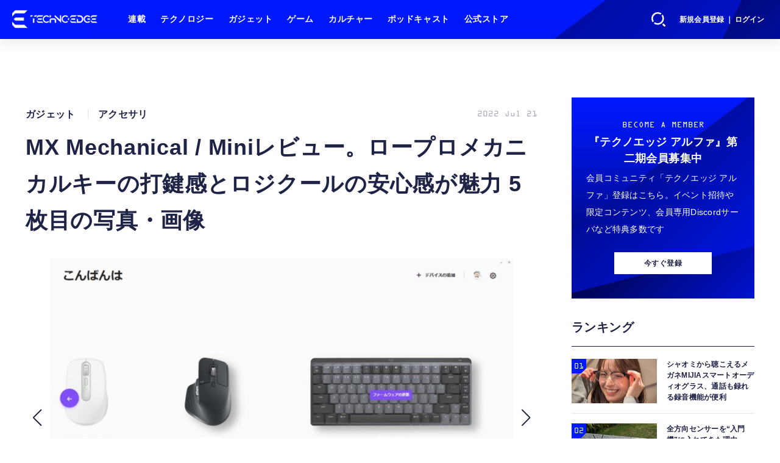

--- FILE ---
content_type: text/html; charset=utf-8
request_url: https://www.techno-edge.net/article/img/2022/07/21/107/771.html
body_size: 12045
content:
<!doctype html>
<html lang="ja" prefix="og: http://ogp.me/ns#">
<head>
<meta charset="UTF-8">
<meta name="viewport" content="width=device-width, initial-scale=1, user-scalable=yes">
<meta property="fb:app_id" content="586436472983999">
<link rel="stylesheet" href="/base/css/a.css?__=2026010602">
<script type="text/javascript">
(function(w,k,v,k2,v2) {
  w[k]=v; w[k2]=v2;
  var val={}; val[k]=v; val[k2]=v2;
  (w.dataLayer=w.dataLayer||[]).push(val);
})(window, 'tpl_name', 'pages/image', 'tpl_page', 'image');
</script>
<script src="/base/scripts/jquery-3.6.0.min.js"></script>
<script type="text/javascript" async src="/base/scripts/a.min.js?__=2026010602"></script>

        
            <title>MX Mechanical / Miniレビュー。ロープロメカニカルキーの打鍵感とロジクールの安心感が魅力 5枚目の写真・画像 | テクノエッジ TechnoEdge</title>
    <meta name="keywords" content="MX Mechanical / Miniレビュー。ロープロメカニカルキーの打鍵感とロジクールの安心感が魅力,画像,写真,ニュース,テクノエッジ TechnoEdge">
    <meta name="description" content="PC周辺機器の大手、ロジクールから発売中の高級キーボード『MX Mechanical』『MX Mechanical Mini』。ロジクール／Logitech好きを公言する筆者が、この2機種をじっくりと触ってのレビューをお届けします。  MX Mechanical / Miniレビュー。ロープロメカニカルキーの打鍵感とロジクールの安心感が魅力 5枚目の写真・画像">
    <meta name="thumbnail" content="https://www.techno-edge.net/imgs/ogp_f/771.jpg">

        
              <meta name="twitter:title" content="MX Mechanical / Miniレビュー。ロープロメカニカルキーの打鍵感とロジクールの安心感が魅力 5枚目の写真・画像 | テクノエッジ TechnoEdge">
      <meta name="twitter:card" content="photo">
      <meta name="twitter:site" content="@TechnoedgeJP">
      <meta name="twitter:url" content="https://www.techno-edge.net/article/img/2022/07/21/107/771.html">
      <meta name="twitter:image" content="https://www.techno-edge.net/imgs/p/IZmI57Jd3Vx2SpHeg6RFh-_YK5bhlZSTkpGQ/771.jpg">
    
        <meta property="og:title" content="MX Mechanical / Miniレビュー。ロープロメカニカルキーの打鍵感とロジクールの安心感が魅力 5枚目の写真・画像 | テクノエッジ TechnoEdge">
    <meta property="og:description" content="PC周辺機器の大手、ロジクールから発売中の高級キーボード『MX Mechanical』『MX Mechanical Mini』。ロジクール／Logitech好きを公言する筆者が、この2機種をじっくりと触ってのレビューをお届けします。  MX Mechanical / Miniレビュー。ロープロメカニカルキーの打鍵感とロジクールの安心感が魅力 5枚目の写真・画像">

    
    <meta property="og:type" content="article">
  <meta property="og:site_name" content="テクノエッジ TechnoEdge">
  <meta property="og:url" content="https://www.techno-edge.net/article/img/2022/07/21/107/771.html">
    <meta property="og:image" content="https://www.techno-edge.net/imgs/ogp_f/771.jpg">

<link rel="apple-touch-icon" sizes="76x76" href="/base/images/touch-icon-76.png?__=2026010602">
<link rel="apple-touch-icon" sizes="120x120" href="/base/images/touch-icon-120.png?__=2026010602">
<link rel="apple-touch-icon" sizes="152x152" href="/base/images/touch-icon-152.png?__=2026010602">
<link rel="apple-touch-icon" sizes="180x180" href="/base/images/touch-icon-180.png?__=2026010602">

<meta name='robots' content='max-image-preview:large' /><meta name="cXenseParse:iid-articleid" content="107">
<meta name="cXenseParse:iid-article-title" content="MX Mechanical / Miniレビュー。ロープロメカニカルキーの打鍵感とロジクールの安心感が魅力">
<meta name="cXenseParse:iid-page-type" content="画像ページ">
<meta name="cXenseParse:iid-page-name" content="image">
<meta name="cXenseParse:iid-category" content="ガジェット">
<meta name="cXenseParse:iid-subcategory" content="アクセサリ">
<meta name="cXenseParse:iid-hidden-adsense" content="false">
<meta name="cXenseParse:iid-hidden-other-ad" content="false">
<meta name="cXenseParse:iid-giga-name" content="Logitech">
<meta name="cXenseParse:iid-giga-name" content="Hardware">
<meta name="cXenseParse:iid-giga-name" content="Keyboard">
<meta name="cXenseParse:iid-giga-name" content="Bluetooth">
<meta name="cXenseParse:iid-giga-name" content="Logicool">
<meta name="cXenseParse:iid-article-type" content="通常記事">
<meta name="cXenseParse:iid-provider-name" content="テクノエッジ TechnoEdge">
<meta name="cXenseParse:author" content="橋本新義">
<meta name="cXenseParse:recs:publishtime" content="2022-07-21T16:28:33+0900">
<meta name="cxenseparse:iid-publish-yyyy" content="2022">
<meta name="cxenseparse:iid-publish-yyyymm" content="202207">
<meta name="cxenseparse:iid-publish-yyyymmdddd" content="20220721">
<!-- ここにスクリプトなどを置いてください -->
<meta name='ir-site-verification-token' value='88789769' />

<!-- テーマカラー -->
<meta name="theme-color" content="#0019FF">
<!-- テーマカラー　モード指定 -->
<meta name="theme-color" media="(prefers-color-scheme: light)" content="#0019FF">
<meta name="theme-color" media="(prefers-color-scheme: dark)" content="#0019FF">

<link rel="stylesheet" href="https://use.typekit.net/tvx5yqd.css">

<link rel="stylesheet" href="https://cdnjs.cloudflare.com/ajax/libs/Swiper/8.2.4/swiper-bundle.min.css" integrity="sha512-olodyt/aRzIO9o/gZkW0xrVyYDFtBZ+PjH/T/o74P4jLADOwHqyB8LGmcqbbiaWnlsn1VYEadotewGO3y4Y3fQ==" crossorigin="anonymous" referrerpolicy="no-referrer" />
<script src="https://cdnjs.cloudflare.com/ajax/libs/Swiper/8.2.4/swiper-bundle.min.js" integrity="sha512-Hvn3pvXhhG39kmZ8ue3K8hw8obT4rfLXHE5n+IWNCMkR6oV3cfkQNUQqVvX3fNJO/JtFeo/MfLmqp5bqAT+8qg==" crossorigin="anonymous" referrerpolicy="no-referrer"></script>
<script src="https://cdnjs.cloudflare.com/ajax/libs/body-scroll-lock/3.1.5/bodyScrollLock.min.js" integrity="sha512-HowizSDbQl7UPEAsPnvJHlQsnBmU2YMrv7KkTBulTLEGz9chfBoWYyZJL+MUO6p/yBuuMO/8jI7O29YRZ2uBlA==" crossorigin="anonymous" referrerpolicy="no-referrer"></script>
<link rel="stylesheet" href="https://cdnjs.cloudflare.com/ajax/libs/Modaal/0.4.4/css/modaal.min.css" integrity="sha512-hy4ogK/McVqjtA/tuCa8SMmrk9gydD+Mlj3E7rAIj8EbSAuj1hOJxjG5tx6ShzUar16ccfESGj4nO3HiK6WIyQ==" crossorigin="anonymous" referrerpolicy="no-referrer" />
<script src="https://cdnjs.cloudflare.com/ajax/libs/Modaal/0.4.4/js/modaal.min.js" integrity="sha512-nHgjiAB+J6KrOqNCT7NFIkxXZ/ZYrSFLm1herueNG50Sy8yz9nnCXsugcuzG2d500D/a0dH8huUwC26mZs24uw==" crossorigin="anonymous" referrerpolicy="no-referrer"></script>

<script src="/base/scripts/mms-customize.js"></script><script async src="https://securepubads.g.doubleclick.net/tag/js/gpt.js"></script>
<script>
  window.googletag = window.googletag || {cmd: []};
  var cX = cX || {}; cX.callQueue = cX.callQueue || [];
  cX.callQueue.push(['invoke', function() {
    googletag.cmd.push(function() {
      var sizeMapping = googletag.sizeMapping().addSize([768,0], [[728,90], [728,250], [970,250], [1,1]]).addSize([0,0], [[320,100], [1,1]]).build();
      googletag.defineSlot('/2261101/techno-edge_rwd_header2', [[320, 100], [728, 90], [728,250], [970,250]], 'div-gpt-ad-header2').defineSizeMapping(sizeMapping).addService(googletag.pubads()).setCollapseEmptyDiv(true);
      googletag.defineSlot('/2261101/techno-edge_rwd_wide1', [[320, 100], [728, 90], [970,250]], 'div-gpt-ad-wide1').defineSizeMapping(sizeMapping).addService(googletag.pubads()).setCollapseEmptyDiv(true);
      googletag.defineSlot('/2261101/techno-edge_rwd_right1', [[300,250], [300,600], [300,500]], 'div-gpt-ad-right1').addService(googletag.pubads()).setCollapseEmptyDiv(true);
      googletag.defineSlot('/2261101/techno-edge_rwd_right2', [[300,250], [300,600], [300,500]], 'div-gpt-ad-right2').addService(googletag.pubads()).setCollapseEmptyDiv(true);
      googletag.pubads().setTargeting('dc', window.innerWidth < 768 ? 'dcs' : 'dcp');
      googletag.pubads().setTargeting('CxSegments', cX.getUserSegmentIds({persistedQueryId:'103c35db41bdb997c80835fa7c8343832c9821e5'}));
      googletag.pubads().enableSingleRequest();
      googletag.enableServices();
    });
  }]);
</script>

<link rel="canonical" href="https://www.techno-edge.net/article/img/2022/07/21/107/767.html">
<link rel="alternate" media="only screen and (max-width: 640px)" href="https://www.techno-edge.net/article/img/2022/07/21/107/771.html">
<link rel="alternate" type="application/rss+xml" title="RSS" href="https://www.techno-edge.net/rss20/index.rdf">

</head>

<body class="thm-page-arti-image page-cate--gadget page-cate--gadget-accessories page-subcate--accessories" data-nav="gadget">
<script>var dataLayer = dataLayer || [];dataLayer.push({'customCategory': 'gadget','customSubCategory': 'accessories','customProvider': 'テクノエッジ TechnoEdge','customAuthorId': '7','customAuthorName': '橋本新義','customPrimaryGigaId': '178','customPrimaryGigaName': 'Logitech'});</script><noscript><iframe src="//www.googletagmanager.com/ns.html?id=GTM-MWBD5H2" height="0" width="0" style="display:none;visibility:hidden"></iframe></noscript>
<script>
(function(w,d,s,l,i){w[l]=w[l]||[];w[l].push({'gtm.start':
new Date().getTime(),event:'gtm.js'});var f=d.getElementsByTagName(s)[0],
j=d.createElement(s),dl=l!='dataLayer'?'&l='+l:'';j.async=true;j.src=
'//www.googletagmanager.com/gtm.js?id='+i+dl;f.parentNode.insertBefore(j,f);
})(window,document,'script','dataLayer','GTM-MWBD5H2');
</script>

<header class="thm-header">
  <div class="header-wrapper cf">
<div class="header-logo">
  <a class="link" href="https://www.techno-edge.net/" data-sub-title=""><img class="logo" src="/base/images/header-logo.2026010602.png" alt="テクノエッジ TechnoEdge"></a>
</div><div class="header-menu-buttons">
  <button type="button" class="btn-header-search">検索</button>
  <button type="button" class="btn-header-menu">メニュー</button>
  <button type="button" class="btn-header-sign-up-in" data-modal="mms-sign-in">新規会員登録 ｜ ログイン</button>
  <button type="button" class="btn-header-member"><img  alt="" /></button>
</div><div class="header-search">
  <div class="inner">
  	<form action="/pages/search.html" method="get">
      <div class="form-search">
        <div class="form-search-input"><input type="text" name="q" placeholder="記事を検索する" /></div>
      </div>
    </form>
  </div>
</div><div class="header-menu-navi">
  <div class="inner">

  <nav class="thm-nav global-nav js-global-nav">
    <ul class="nav-main-menu js-main-menu">

      <li class="item js-nav-home">
        <a class="link" href="/pages/series.html">連載</a>
      </li>

      <li class="item js-nav-technology">
        <a class="link" href="/category/technology/latest/">テクノロジー</a>
      </li>

      <li class="item js-nav-gadget">
        <a class="link" href="/category/gadget/latest/">ガジェット</a>
      </li>

      <li class="item js-nav-gaming">
        <a class="link" href="/category/gaming/latest/">ゲーム</a>
      </li>

      <li class="item js-nav-culture">
        <a class="link" href="/category/culture/latest/">カルチャー</a>
      </li>

      <li class="item js-nav-podcast">
        <a class="link" href="/pages/podcast.html">ポッドキャスト</a>
      </li>

      <li class="item js-nav-store">
        <a class="link" href="/pages/store.html">公式ストア</a>
      </li>
    </ul>
  </nav>

  <div class="header-sns">
    <div class="header-sns-title">FOLLOW US</div>
    <ul class="sns-list">
      <li class="sns-item sns-item--twitter"><a href="https://twitter.com/TechnoEdgeJP" target="_blank" rel="nofollow"><img src="/base/images/icon_sns_xtwitter03.svg" width="18" height="18" alt="X"></a></li>
      <li class="sns-item sns-item--rss"><a href="/rss20/index.rdf" target="_blank" rel="nofollow"><img src="/base/images/icon_sns_rss02.svg" width="20" height="20" alt="rss"></a></li>
      <li class="sns-item sns-item--youtube"><a href="https://www.youtube.com/@techno-edge" target="_blank" rel="nofollow"><img src="/base/images/youtube_social_circle_red.png" width="22" height="22" alt="youtube"></a></li>
    </ul>
  </div>

  </div>
</div><div class="header-sign-up-in">
  <a href="#" data-modal="mms-sign-in">新規会員登録 ｜ ログイン</a>
</div>

<div class="header-menu-member">
  <div class="inner">
    <div class="member-avater">
      <div class="member-avater-img"><img alt="" /></div>
      <div class="member-avater-name"></div>
    </div>
    <ul class="member-menu">
      <li><a href="#" data-modal="mms-edit-profile">個人設定</a></li>
      <li><a href="#" data-modal="mms-change-plan">プラン変更</a></li>
      <li><a href="#" data-modal="mms-history">プラン履歴</a></li>
      <li><a href="#" data-modal="mms-change-password">パスワード変更</a></li>
      <li><a href="#" class="btn-header-logout" data-modal="mms-log-out">ログアウト</a></li>
    </ul>
  </div>
</div>
  </div>
<!-- global_nav -->
</header>

<div class="thm-body cf">
  <div class="breadcrumb">
<span id="breadcrumbTop"><a class="link" href="https://www.techno-edge.net/"><span class="item icon icon-bc--home">ホーム</span></a></span>
<i class="separator icon icon-bc--arrow"> › </i>
<span id="BreadcrumbSecond">
  <a class="link" href="/category/gadget/">
    <span class="item icon icon-bc--gadget">ガジェット</span>
  </a>
</span>
<i class="separator icon icon-bc--arrow"> › </i>
<span id="BreadcrumbThird">
  <a class="link" href="/category/gadget/accessories/latest/">
    <span class="item icon icon-bc--accessories">アクセサリ</span>
  </a>
</span>
<i class="separator icon icon-bc--arrow"> › </i>

    <span id="breadcrumbLast"><a class="link" href="/article/2022/07/21/107.html"><span class="item icon icon-bc--article">記事</span></a></span>
    <i class="separator icon icon-bc--arrow"> › </i>

    <span class="item">写真・画像</span>
  </div>
  <main class="thm-main">
<div class="ad-banner ad-banner--headerbanner">
<div id='div-gpt-ad-header2' style="min-width:320px;min-height:100px;">
  <script>
    cX.callQueue.push(['invoke', function() {
      googletag.cmd.push(function() { googletag.display('div-gpt-ad-header2'); });
    }]);
  </script>
</div>
</div><header class="arti-header">

  <h1 class="head">MX Mechanical / Miniレビュー。ロープロメカニカルキーの打鍵感とロジクールの安心感が魅力 5枚目の写真・画像</h1>
  <div class="group">
    <span class="category-group-name">ガジェット</span>
    <span class="category-name">アクセサリ</span>
  </div>
  <div class="date">
    <time class="pubdate" itemprop="datePublished" datetime="2022-07-21T16:28:33+09:00">2022 Jul 21</time>
  </div>
</header>


<div class="arti-content arti-content--image">
            <link rel="stylesheet" href="/base/css/swiper-bundle.min.css"/>
    <div class="figure-area figure-area--zoom swiper">
      <div class="swiper-wrapper">
                          
                    <figure class="figure swiper-slide">
            <img class="image"
                 src="/imgs/zoom/767.jpg"
                 alt="MX Mechanical / Miniレビュー。ロープロメカニカルキーの打鍵感とロジクールの安心感が魅力"
                 width="640"
                 height="245">
            <figcaption class="figcaption">
                              <span class="caption">MX Mechanical / Miniレビュー。ロープロメカニカルキーの打鍵感とロジクールの安心感が魅力</span>
            </figcaption>
          </figure>
                  
                    <figure class="figure swiper-slide">
            <img class="image"
                 src="/imgs/zoom/768.jpg"
                 alt="MX Mechanical / Miniレビュー。ロープロメカニカルキーの打鍵感とロジクールの安心感が魅力"
                 width="640"
                 height="480">
            <figcaption class="figcaption">
                              <span class="caption">MX Mechanical / Miniレビュー。ロープロメカニカルキーの打鍵感とロジクールの安心感が魅力</span>
            </figcaption>
          </figure>
                  
                    <figure class="figure swiper-slide">
            <img class="image"
                 src="/imgs/zoom/769.jpg"
                 alt="MX Mechanical / Miniレビュー。ロープロメカニカルキーの打鍵感とロジクールの安心感が魅力"
                 width="640"
                 height="480">
            <figcaption class="figcaption">
                              <span class="caption">MX Mechanical / Miniレビュー。ロープロメカニカルキーの打鍵感とロジクールの安心感が魅力</span>
            </figcaption>
          </figure>
                  
                    <figure class="figure swiper-slide">
            <img class="image"
                 src="/imgs/zoom/770.jpg"
                 alt="MX Mechanical / Miniレビュー。ロープロメカニカルキーの打鍵感とロジクールの安心感が魅力"
                 width="640"
                 height="480">
            <figcaption class="figcaption">
                              <span class="caption">MX Mechanical / Miniレビュー。ロープロメカニカルキーの打鍵感とロジクールの安心感が魅力</span>
            </figcaption>
          </figure>
                  
                                          <figure class="figure swiper-slide">
            <img class="image"
                 src="/imgs/zoom/771.jpg"
                 alt="MX Mechanical / Miniレビュー。ロープロメカニカルキーの打鍵感とロジクールの安心感が魅力"
                 width="640"
                 height="362">
            <figcaption class="figcaption">
                              <span class="caption">MX Mechanical / Miniレビュー。ロープロメカニカルキーの打鍵感とロジクールの安心感が魅力</span>
            </figcaption>
          </figure>
                  
                    <figure class="figure swiper-slide">
            <img class="image"
                 src="/imgs/zoom/772.jpg"
                 alt="MX Mechanical / Miniレビュー。ロープロメカニカルキーの打鍵感とロジクールの安心感が魅力"
                 width="640"
                 height="480">
            <figcaption class="figcaption">
                              <span class="caption">MX Mechanical / Miniレビュー。ロープロメカニカルキーの打鍵感とロジクールの安心感が魅力</span>
            </figcaption>
          </figure>
                  
                    <figure class="figure swiper-slide">
            <img class="image"
                 src="/imgs/zoom/773.jpg"
                 alt="MX Mechanical / Miniレビュー。ロープロメカニカルキーの打鍵感とロジクールの安心感が魅力"
                 width="640"
                 height="480">
            <figcaption class="figcaption">
                              <span class="caption">MX Mechanical / Miniレビュー。ロープロメカニカルキーの打鍵感とロジクールの安心感が魅力</span>
            </figcaption>
          </figure>
                  
                    <figure class="figure swiper-slide">
            <img class="image"
                 src="/imgs/zoom/774.jpg"
                 alt="MX Mechanical / Miniレビュー。ロープロメカニカルキーの打鍵感とロジクールの安心感が魅力"
                 width="640"
                 height="853">
            <figcaption class="figcaption">
                              <span class="caption">MX Mechanical / Miniレビュー。ロープロメカニカルキーの打鍵感とロジクールの安心感が魅力</span>
            </figcaption>
          </figure>
                  
                    <figure class="figure swiper-slide">
            <img class="image"
                 src="/imgs/zoom/775.jpg"
                 alt="MX Mechanical / Miniレビュー。ロープロメカニカルキーの打鍵感とロジクールの安心感が魅力"
                 width="640"
                 height="441">
            <figcaption class="figcaption">
                              <span class="caption">MX Mechanical / Miniレビュー。ロープロメカニカルキーの打鍵感とロジクールの安心感が魅力</span>
            </figcaption>
          </figure>
                  
                    <figure class="figure swiper-slide">
            <img class="image"
                 src="/imgs/zoom/776.jpg"
                 alt="MX Mechanical / Miniレビュー。ロープロメカニカルキーの打鍵感とロジクールの安心感が魅力"
                 width="640"
                 height="434">
            <figcaption class="figcaption">
                              <span class="caption">MX Mechanical / Miniレビュー。ロープロメカニカルキーの打鍵感とロジクールの安心感が魅力</span>
            </figcaption>
          </figure>
                  
                    <figure class="figure swiper-slide">
            <img class="image"
                 src="/imgs/zoom/777.jpg"
                 alt="MX Mechanical / Miniレビュー。ロープロメカニカルキーの打鍵感とロジクールの安心感が魅力"
                 width="640"
                 height="480">
            <figcaption class="figcaption">
                              <span class="caption">MX Mechanical / Miniレビュー。ロープロメカニカルキーの打鍵感とロジクールの安心感が魅力</span>
            </figcaption>
          </figure>
                  
                    <figure class="figure swiper-slide">
            <img class="image"
                 src="/imgs/zoom/778.jpg"
                 alt="MX Mechanical / Miniレビュー。ロープロメカニカルキーの打鍵感とロジクールの安心感が魅力"
                 width="640"
                 height="480">
            <figcaption class="figcaption">
                              <span class="caption">MX Mechanical / Miniレビュー。ロープロメカニカルキーの打鍵感とロジクールの安心感が魅力</span>
            </figcaption>
          </figure>
                  
                    <figure class="figure swiper-slide">
            <img class="image"
                 src="/imgs/zoom/779.jpg"
                 alt="MX Mechanical / Miniレビュー。ロープロメカニカルキーの打鍵感とロジクールの安心感が魅力"
                 width="640"
                 height="480">
            <figcaption class="figcaption">
                              <span class="caption">MX Mechanical / Miniレビュー。ロープロメカニカルキーの打鍵感とロジクールの安心感が魅力</span>
            </figcaption>
          </figure>
                  
                    <figure class="figure swiper-slide">
            <img class="image"
                 src="/imgs/zoom/780.jpg"
                 alt="MX Mechanical / Miniレビュー。ロープロメカニカルキーの打鍵感とロジクールの安心感が魅力"
                 width="640"
                 height="362">
            <figcaption class="figcaption">
                              <span class="caption">MX Mechanical / Miniレビュー。ロープロメカニカルキーの打鍵感とロジクールの安心感が魅力</span>
            </figcaption>
          </figure>
                  
                    <figure class="figure swiper-slide">
            <img class="image"
                 src="/imgs/zoom/781.jpg"
                 alt="MX Mechanical / Miniレビュー。ロープロメカニカルキーの打鍵感とロジクールの安心感が魅力"
                 width="640"
                 height="853">
            <figcaption class="figcaption">
                              <span class="caption">MX Mechanical / Miniレビュー。ロープロメカニカルキーの打鍵感とロジクールの安心感が魅力</span>
            </figcaption>
          </figure>
                  
                    <figure class="figure swiper-slide">
            <img class="image"
                 src="/imgs/zoom/782.jpg"
                 alt="MX Mechanical / Miniレビュー。ロープロメカニカルキーの打鍵感とロジクールの安心感が魅力"
                 width="640"
                 height="480">
            <figcaption class="figcaption">
                              <span class="caption">MX Mechanical / Miniレビュー。ロープロメカニカルキーの打鍵感とロジクールの安心感が魅力</span>
            </figcaption>
          </figure>
                  
                    <figure class="figure swiper-slide">
            <img class="image"
                 src="/imgs/zoom/783.jpg"
                 alt="MX Mechanical / Miniレビュー。ロープロメカニカルキーの打鍵感とロジクールの安心感が魅力"
                 width="640"
                 height="362">
            <figcaption class="figcaption">
                              <span class="caption">MX Mechanical / Miniレビュー。ロープロメカニカルキーの打鍵感とロジクールの安心感が魅力</span>
            </figcaption>
          </figure>
                  
                    <figure class="figure swiper-slide">
            <img class="image"
                 src="/imgs/zoom/784.jpg"
                 alt="MX Mechanical / Miniレビュー。ロープロメカニカルキーの打鍵感とロジクールの安心感が魅力"
                 width="640"
                 height="480">
            <figcaption class="figcaption">
                              <span class="caption">MX Mechanical / Miniレビュー。ロープロメカニカルキーの打鍵感とロジクールの安心感が魅力</span>
            </figcaption>
          </figure>
                  
                    <figure class="figure swiper-slide">
            <img class="image"
                 src="/imgs/zoom/785.jpg"
                 alt="MX Mechanical / Miniレビュー。ロープロメカニカルキーの打鍵感とロジクールの安心感が魅力"
                 width="640"
                 height="480">
            <figcaption class="figcaption">
                              <span class="caption">MX Mechanical / Miniレビュー。ロープロメカニカルキーの打鍵感とロジクールの安心感が魅力</span>
            </figcaption>
          </figure>
                  
                    <figure class="figure swiper-slide">
            <img class="image"
                 src="/imgs/zoom/786.jpg"
                 alt="MX Mechanical / Miniレビュー。ロープロメカニカルキーの打鍵感とロジクールの安心感が魅力"
                 width="640"
                 height="480">
            <figcaption class="figcaption">
                              <span class="caption">MX Mechanical / Miniレビュー。ロープロメカニカルキーの打鍵感とロジクールの安心感が魅力</span>
            </figcaption>
          </figure>
                  
                    <figure class="figure swiper-slide">
            <img class="image"
                 src="/imgs/zoom/787.jpg"
                 alt="MX Mechanical / Miniレビュー。ロープロメカニカルキーの打鍵感とロジクールの安心感が魅力"
                 width="640"
                 height="480">
            <figcaption class="figcaption">
                              <span class="caption">MX Mechanical / Miniレビュー。ロープロメカニカルキーの打鍵感とロジクールの安心感が魅力</span>
            </figcaption>
          </figure>
                  
                    <figure class="figure swiper-slide">
            <img class="image"
                 src="/imgs/zoom/788.jpg"
                 alt="MX Mechanical / Miniレビュー。ロープロメカニカルキーの打鍵感とロジクールの安心感が魅力"
                 width="640"
                 height="480">
            <figcaption class="figcaption">
                              <span class="caption">MX Mechanical / Miniレビュー。ロープロメカニカルキーの打鍵感とロジクールの安心感が魅力</span>
            </figcaption>
          </figure>
                  
                    <figure class="figure swiper-slide">
            <img class="image"
                 src="/imgs/zoom/789.jpg"
                 alt="MX Mechanical / Miniレビュー。ロープロメカニカルキーの打鍵感とロジクールの安心感が魅力"
                 width="640"
                 height="362">
            <figcaption class="figcaption">
                              <span class="caption">MX Mechanical / Miniレビュー。ロープロメカニカルキーの打鍵感とロジクールの安心感が魅力</span>
            </figcaption>
          </figure>
                  
                    <figure class="figure swiper-slide">
            <img class="image"
                 src="/imgs/zoom/790.jpg"
                 alt="MX Mechanical / Miniレビュー。ロープロメカニカルキーの打鍵感とロジクールの安心感が魅力"
                 width="640"
                 height="480">
            <figcaption class="figcaption">
                              <span class="caption">MX Mechanical / Miniレビュー。ロープロメカニカルキーの打鍵感とロジクールの安心感が魅力</span>
            </figcaption>
          </figure>
                  
                    <figure class="figure swiper-slide">
            <img class="image"
                 src="/imgs/zoom/791.jpg"
                 alt="MX Mechanical / Miniレビュー。ロープロメカニカルキーの打鍵感とロジクールの安心感が魅力"
                 width="640"
                 height="480">
            <figcaption class="figcaption">
                              <span class="caption">MX Mechanical / Miniレビュー。ロープロメカニカルキーの打鍵感とロジクールの安心感が魅力</span>
            </figcaption>
          </figure>
                  
                    <figure class="figure swiper-slide">
            <img class="image"
                 src="/imgs/zoom/792.jpg"
                 alt="MX Mechanical / Miniレビュー。ロープロメカニカルキーの打鍵感とロジクールの安心感が魅力"
                 width="640"
                 height="480">
            <figcaption class="figcaption">
                              <span class="caption">MX Mechanical / Miniレビュー。ロープロメカニカルキーの打鍵感とロジクールの安心感が魅力</span>
            </figcaption>
          </figure>
                  
                    <figure class="figure swiper-slide">
            <img class="image"
                 src="/imgs/zoom/793.jpg"
                 alt="MX Mechanical / Miniレビュー。ロープロメカニカルキーの打鍵感とロジクールの安心感が魅力"
                 width="640"
                 height="362">
            <figcaption class="figcaption">
                              <span class="caption">MX Mechanical / Miniレビュー。ロープロメカニカルキーの打鍵感とロジクールの安心感が魅力</span>
            </figcaption>
          </figure>
              </div>
      <div class="swiper-pagination"></div>
      <div class="swiper-button-prev"></div>
      <div class="swiper-button-next"></div>
    </div>
    <div class="figure-pagination">
      <ul class="paging-list">
        <li class="item paging-back">
          <a class="link icon icon--paging-back" href="/article/2022/07/21/107.html">この記事へ戻る
            <span class="count">5/27</span>
          </a>
        </li>
      </ul>
    </div>
            <script src="/base/scripts/swiper-bundle.min.js"></script>
    <script>
      var _image_urls = [];
              _image_urls[0] = 'https://www.techno-edge.net/article/img/2022/07/21/107/767.html';
              _image_urls[1] = 'https://www.techno-edge.net/article/img/2022/07/21/107/768.html';
              _image_urls[2] = 'https://www.techno-edge.net/article/img/2022/07/21/107/769.html';
              _image_urls[3] = 'https://www.techno-edge.net/article/img/2022/07/21/107/770.html';
              _image_urls[4] = 'https://www.techno-edge.net/article/img/2022/07/21/107/771.html';
              _image_urls[5] = 'https://www.techno-edge.net/article/img/2022/07/21/107/772.html';
              _image_urls[6] = 'https://www.techno-edge.net/article/img/2022/07/21/107/773.html';
              _image_urls[7] = 'https://www.techno-edge.net/article/img/2022/07/21/107/774.html';
              _image_urls[8] = 'https://www.techno-edge.net/article/img/2022/07/21/107/775.html';
              _image_urls[9] = 'https://www.techno-edge.net/article/img/2022/07/21/107/776.html';
              _image_urls[10] = 'https://www.techno-edge.net/article/img/2022/07/21/107/777.html';
              _image_urls[11] = 'https://www.techno-edge.net/article/img/2022/07/21/107/778.html';
              _image_urls[12] = 'https://www.techno-edge.net/article/img/2022/07/21/107/779.html';
              _image_urls[13] = 'https://www.techno-edge.net/article/img/2022/07/21/107/780.html';
              _image_urls[14] = 'https://www.techno-edge.net/article/img/2022/07/21/107/781.html';
              _image_urls[15] = 'https://www.techno-edge.net/article/img/2022/07/21/107/782.html';
              _image_urls[16] = 'https://www.techno-edge.net/article/img/2022/07/21/107/783.html';
              _image_urls[17] = 'https://www.techno-edge.net/article/img/2022/07/21/107/784.html';
              _image_urls[18] = 'https://www.techno-edge.net/article/img/2022/07/21/107/785.html';
              _image_urls[19] = 'https://www.techno-edge.net/article/img/2022/07/21/107/786.html';
              _image_urls[20] = 'https://www.techno-edge.net/article/img/2022/07/21/107/787.html';
              _image_urls[21] = 'https://www.techno-edge.net/article/img/2022/07/21/107/788.html';
              _image_urls[22] = 'https://www.techno-edge.net/article/img/2022/07/21/107/789.html';
              _image_urls[23] = 'https://www.techno-edge.net/article/img/2022/07/21/107/790.html';
              _image_urls[24] = 'https://www.techno-edge.net/article/img/2022/07/21/107/791.html';
              _image_urls[25] = 'https://www.techno-edge.net/article/img/2022/07/21/107/792.html';
              _image_urls[26] = 'https://www.techno-edge.net/article/img/2022/07/21/107/793.html';
            var _ad_refresh_count = "1";
      _ad_refresh_count = +_ad_refresh_count ? +_ad_refresh_count : 0;
      var _cnt = _ad_refresh_count;
      var history_replace = "no";
      
      const swiper = new Swiper(".swiper", {
        initialSlide: 4,
        loop: true,
        autoHeight: true,
        pagination: {
          el: ".swiper-pagination"
        },
        navigation: {
          nextEl: ".swiper-button-next",
          prevEl: ".swiper-button-prev"
        },
        on: {
          afterInit: (swiper) => {
            swiper.on('slideChangeTransitionEnd', function (swiper) {
              // 画像スライドイベント
              var _image_num = swiper.realIndex + 1;

              // ブラウザのタイトル変更
              document.title = document.title.replace(/\s\d+枚目の写真・画像/g, ' ' + _image_num + '枚目の写真・画像');

              // 記事タイトル変更
              var _h1 = document.querySelector('h1');
              _h1.innerText = _h1.innerText.replace(/\s\d+枚目の写真・画像/g, ' ' + _image_num + '枚目の写真・画像');

              // 画像番号変更
              document.querySelector('.count').innerText = _image_num + '/27';

              // ブラウザのURL変更
              if (history_replace === 'yes') {
                history.replaceState(null, null, _image_urls[swiper.realIndex]);
              }

              // 広告更新
              _cnt--;

              if (typeof googletag !== 'undefined' && _cnt == 0)
              {
                googletag.cmd.push(function () {
                  googletag.pubads().refresh();
                });
              }

              if (_cnt <= 0) _cnt = _ad_refresh_count;
            });
          }
        }
      });
    </script>
  </div>
<ul class="thumb-list cf">

  <li class="item">
    <a class="link" href="/article/img/2022/07/21/107/767.html">
      <img class="image" src="/imgs/p/jqW90cnKVMj4kRAZxYSv85uZ4JfulZSTkpGQ/767.jpg" alt="MX Mechanical / Miniレビュー。ロープロメカニカルキーの打鍵感とロジクールの安心感が魅力" width="120" height="120">
    </a>
  </li>

  <li class="item">
    <a class="link" href="/article/img/2022/07/21/107/768.html">
      <img class="image" src="/imgs/p/jqW90cnKVMj4kRAZxYSv85uZ4JfulZSTkpGQ/768.jpg" alt="MX Mechanical / Miniレビュー。ロープロメカニカルキーの打鍵感とロジクールの安心感が魅力" width="120" height="120">
    </a>
  </li>

  <li class="item">
    <a class="link" href="/article/img/2022/07/21/107/769.html">
      <img class="image" src="/imgs/p/jqW90cnKVMj4kRAZxYSv85uZ4JfulZSTkpGQ/769.jpg" alt="MX Mechanical / Miniレビュー。ロープロメカニカルキーの打鍵感とロジクールの安心感が魅力" width="120" height="120">
    </a>
  </li>

  <li class="item">
    <a class="link" href="/article/img/2022/07/21/107/770.html">
      <img class="image" src="/imgs/p/jqW90cnKVMj4kRAZxYSv85uZ4JfulZSTkpGQ/770.jpg" alt="MX Mechanical / Miniレビュー。ロープロメカニカルキーの打鍵感とロジクールの安心感が魅力" width="120" height="120">
    </a>
  </li>

  <li class="item">
    <a class="link" href="/article/img/2022/07/21/107/771.html">
      <img class="image" src="/imgs/p/jqW90cnKVMj4kRAZxYSv85uZ4JfulZSTkpGQ/771.jpg" alt="MX Mechanical / Miniレビュー。ロープロメカニカルキーの打鍵感とロジクールの安心感が魅力" width="120" height="120">
    </a>
  </li>

  <li class="item">
    <a class="link" href="/article/img/2022/07/21/107/772.html">
      <img class="image" src="/imgs/p/jqW90cnKVMj4kRAZxYSv85uZ4JfulZSTkpGQ/772.jpg" alt="MX Mechanical / Miniレビュー。ロープロメカニカルキーの打鍵感とロジクールの安心感が魅力" width="120" height="120">
    </a>
  </li>

  <li class="item">
    <a class="link" href="/article/img/2022/07/21/107/773.html">
      <img class="image" src="/imgs/p/jqW90cnKVMj4kRAZxYSv85uZ4JfulZSTkpGQ/773.jpg" alt="MX Mechanical / Miniレビュー。ロープロメカニカルキーの打鍵感とロジクールの安心感が魅力" width="120" height="120">
    </a>
  </li>

  <li class="item">
    <a class="link" href="/article/img/2022/07/21/107/774.html">
      <img class="image" src="/imgs/p/jqW90cnKVMj4kRAZxYSv85uZ4JfulZSTkpGQ/774.jpg" alt="MX Mechanical / Miniレビュー。ロープロメカニカルキーの打鍵感とロジクールの安心感が魅力" width="120" height="120">
    </a>
  </li>

  <li class="item">
    <a class="link" href="/article/img/2022/07/21/107/775.html">
      <img class="image" src="/imgs/p/jqW90cnKVMj4kRAZxYSv85uZ4JfulZSTkpGQ/775.jpg" alt="MX Mechanical / Miniレビュー。ロープロメカニカルキーの打鍵感とロジクールの安心感が魅力" width="120" height="120">
    </a>
  </li>

  <li class="item">
    <a class="link" href="/article/img/2022/07/21/107/776.html">
      <img class="image" src="/imgs/p/jqW90cnKVMj4kRAZxYSv85uZ4JfulZSTkpGQ/776.jpg" alt="MX Mechanical / Miniレビュー。ロープロメカニカルキーの打鍵感とロジクールの安心感が魅力" width="120" height="120">
    </a>
  </li>

  <li class="item">
    <a class="link" href="/article/img/2022/07/21/107/777.html">
      <img class="image" src="/imgs/p/jqW90cnKVMj4kRAZxYSv85uZ4JfulZSTkpGQ/777.jpg" alt="MX Mechanical / Miniレビュー。ロープロメカニカルキーの打鍵感とロジクールの安心感が魅力" width="120" height="120">
    </a>
  </li>

  <li class="item">
    <a class="link" href="/article/img/2022/07/21/107/778.html">
      <img class="image" src="/imgs/p/jqW90cnKVMj4kRAZxYSv85uZ4JfulZSTkpGQ/778.jpg" alt="MX Mechanical / Miniレビュー。ロープロメカニカルキーの打鍵感とロジクールの安心感が魅力" width="120" height="120">
    </a>
  </li>

  <li class="item">
    <a class="link" href="/article/img/2022/07/21/107/779.html">
      <img class="image" src="/imgs/p/jqW90cnKVMj4kRAZxYSv85uZ4JfulZSTkpGQ/779.jpg" alt="MX Mechanical / Miniレビュー。ロープロメカニカルキーの打鍵感とロジクールの安心感が魅力" width="120" height="120">
    </a>
  </li>

  <li class="item">
    <a class="link" href="/article/img/2022/07/21/107/780.html">
      <img class="image" src="/imgs/p/jqW90cnKVMj4kRAZxYSv85uZ4JfulZSTkpGQ/780.jpg" alt="MX Mechanical / Miniレビュー。ロープロメカニカルキーの打鍵感とロジクールの安心感が魅力" width="120" height="120">
    </a>
  </li>

  <li class="item">
    <a class="link" href="/article/img/2022/07/21/107/781.html">
      <img class="image" src="/imgs/p/jqW90cnKVMj4kRAZxYSv85uZ4JfulZSTkpGQ/781.jpg" alt="MX Mechanical / Miniレビュー。ロープロメカニカルキーの打鍵感とロジクールの安心感が魅力" width="120" height="120">
    </a>
  </li>

  <li class="item">
    <a class="link" href="/article/img/2022/07/21/107/782.html">
      <img class="image" src="/imgs/p/jqW90cnKVMj4kRAZxYSv85uZ4JfulZSTkpGQ/782.jpg" alt="MX Mechanical / Miniレビュー。ロープロメカニカルキーの打鍵感とロジクールの安心感が魅力" width="120" height="120">
    </a>
  </li>

  <li class="item">
    <a class="link" href="/article/img/2022/07/21/107/783.html">
      <img class="image" src="/imgs/p/jqW90cnKVMj4kRAZxYSv85uZ4JfulZSTkpGQ/783.jpg" alt="MX Mechanical / Miniレビュー。ロープロメカニカルキーの打鍵感とロジクールの安心感が魅力" width="120" height="120">
    </a>
  </li>

  <li class="item">
    <a class="link" href="/article/img/2022/07/21/107/784.html">
      <img class="image" src="/imgs/p/jqW90cnKVMj4kRAZxYSv85uZ4JfulZSTkpGQ/784.jpg" alt="MX Mechanical / Miniレビュー。ロープロメカニカルキーの打鍵感とロジクールの安心感が魅力" width="120" height="120">
    </a>
  </li>

  <li class="item">
    <a class="link" href="/article/img/2022/07/21/107/785.html">
      <img class="image" src="/imgs/p/jqW90cnKVMj4kRAZxYSv85uZ4JfulZSTkpGQ/785.jpg" alt="MX Mechanical / Miniレビュー。ロープロメカニカルキーの打鍵感とロジクールの安心感が魅力" width="120" height="120">
    </a>
  </li>

  <li class="item">
    <a class="link" href="/article/img/2022/07/21/107/786.html">
      <img class="image" src="/imgs/p/jqW90cnKVMj4kRAZxYSv85uZ4JfulZSTkpGQ/786.jpg" alt="MX Mechanical / Miniレビュー。ロープロメカニカルキーの打鍵感とロジクールの安心感が魅力" width="120" height="120">
    </a>
  </li>

  <li class="item">
    <a class="link" href="/article/img/2022/07/21/107/787.html">
      <img class="image" src="/imgs/p/jqW90cnKVMj4kRAZxYSv85uZ4JfulZSTkpGQ/787.jpg" alt="MX Mechanical / Miniレビュー。ロープロメカニカルキーの打鍵感とロジクールの安心感が魅力" width="120" height="120">
    </a>
  </li>

  <li class="item">
    <a class="link" href="/article/img/2022/07/21/107/788.html">
      <img class="image" src="/imgs/p/jqW90cnKVMj4kRAZxYSv85uZ4JfulZSTkpGQ/788.jpg" alt="MX Mechanical / Miniレビュー。ロープロメカニカルキーの打鍵感とロジクールの安心感が魅力" width="120" height="120">
    </a>
  </li>

  <li class="item">
    <a class="link" href="/article/img/2022/07/21/107/789.html">
      <img class="image" src="/imgs/p/jqW90cnKVMj4kRAZxYSv85uZ4JfulZSTkpGQ/789.jpg" alt="MX Mechanical / Miniレビュー。ロープロメカニカルキーの打鍵感とロジクールの安心感が魅力" width="120" height="120">
    </a>
  </li>

  <li class="item">
    <a class="link" href="/article/img/2022/07/21/107/790.html">
      <img class="image" src="/imgs/p/jqW90cnKVMj4kRAZxYSv85uZ4JfulZSTkpGQ/790.jpg" alt="MX Mechanical / Miniレビュー。ロープロメカニカルキーの打鍵感とロジクールの安心感が魅力" width="120" height="120">
    </a>
  </li>

  <li class="item">
    <a class="link" href="/article/img/2022/07/21/107/791.html">
      <img class="image" src="/imgs/p/jqW90cnKVMj4kRAZxYSv85uZ4JfulZSTkpGQ/791.jpg" alt="MX Mechanical / Miniレビュー。ロープロメカニカルキーの打鍵感とロジクールの安心感が魅力" width="120" height="120">
    </a>
  </li>

  <li class="item">
    <a class="link" href="/article/img/2022/07/21/107/792.html">
      <img class="image" src="/imgs/p/jqW90cnKVMj4kRAZxYSv85uZ4JfulZSTkpGQ/792.jpg" alt="MX Mechanical / Miniレビュー。ロープロメカニカルキーの打鍵感とロジクールの安心感が魅力" width="120" height="120">
    </a>
  </li>

  <li class="item">
    <a class="link" href="/article/img/2022/07/21/107/793.html">
      <img class="image" src="/imgs/p/jqW90cnKVMj4kRAZxYSv85uZ4JfulZSTkpGQ/793.jpg" alt="MX Mechanical / Miniレビュー。ロープロメカニカルキーの打鍵感とロジクールの安心感が魅力" width="120" height="120">
    </a>
  </li>
</ul>

<div class="ad-banner ad-banner--headerbanner">
<div id='div-gpt-ad-wide1' style="min-width:320px;min-height:100px;">
  <script>
    cX.callQueue.push(['invoke', function() {
      googletag.cmd.push(function() { googletag.display('div-gpt-ad-wide1'); });
    }]);
  </script>
</div>
</div>

  </main>
  <aside class="thm-aside">
<div class="ad-banner ad-banner--primedisplay">
<div id='div-gpt-ad-right1' style="min-width:300px;min-height:250px;">
  <script>
    cX.callQueue.push(['invoke', function() {
      googletag.cmd.push(function() { googletag.display('div-gpt-ad-right1'); });
    }]);
  </script>
</div>
</div><section class="sidebox sidebox-membership">
  <div class="membership">
 <div class="membership-content">
    <div class="title-en">BECOME A MEMBER</div>
    <div class="title"><span>『テクノエッジ アルファ』</span><span>第二期会員募集中</span></div>
    <p>会員コミュニティ「テクノエッジ アルファ」登録はこちら。イベント招待や限定コンテンツ、会員専用Discordサーバなど特典多数です</p>
      <div class="membership-actions">
        <button  class="btn btn-membership-modal" mms-product-id="963">今すぐ登録</button>
      </div>
  </div>
  </div>
</section><section class="sidebox sidebox-ranking ">
  <h2 class="caption"><span class="inner">ランキング</span></h2>
  <ol class="ranking-list">

<li class="item  ">
  <a class="link" href="/article/2026/01/20/4825.html"><article class="side-content">
    <img class="figure" src="/imgs/p/vKYVI6SPtBStx31FZGDRdg2YgJaOlZSTkpGQ/29333.jpg" alt="シャオミから聴こえるメガネMIJIAスマートオーディオグラス、通話も録れる録音機能が便利 画像" width="280" height="157">
    <span class="figcaption">シャオミから聴こえるメガネMIJIAスマートオーディオグラス、通話も録れる録音機能が便利</span>
  </article></a>
</li>

<li class="item  ">
  <a class="link" href="/article/2026/01/21/4826.html"><article class="side-content">
    <img class="figure" src="/imgs/p/vKYVI6SPtBStx31FZGDRdg2YgJaOlZSTkpGQ/29253.jpg" alt="全方向センサーを“入門機”に入れてきた理由── DJI Neo 2実機レビュー 画像" width="280" height="210">
    <span class="figcaption">全方向センサーを“入門機”に入れてきた理由── DJI Neo 2実機レビュー</span>
  </article></a>
</li>

<li class="item  ">
  <a class="link" href="/article/2026/01/19/4824.html"><article class="side-content">
    <img class="figure" src="/imgs/p/vKYVI6SPtBStx31FZGDRdg2YgJaOlZSTkpGQ/29299.jpg" alt="家庭用GPUを使い良質な画像をわずか1秒で生成する「FLUX.2 [klein]」登場。商用利用可能モデルも（生成AIクローズアップ） 画像" width="280" height="184">
    <span class="figcaption">家庭用GPUを使い良質な画像をわずか1秒で生成する「FLUX.2 [klein]」登場。商用利用可能モデルも（生成AIクローズアップ）</span>
  </article></a>
</li>

<li class="item  ">
  <a class="link" href="/article/2026/01/19/4821.html"><article class="side-content">
    <img class="figure" src="/imgs/p/vKYVI6SPtBStx31FZGDRdg2YgJaOlZSTkpGQ/11994.jpg" alt="容量2倍を実現した倍密度のDDCD規格用光ディスク「DD-R」「DD-RW」（1.3GB、2001年頃～）：ロストメモリーズ File029（再掲） 画像" width="280" height="146">
    <span class="figcaption">容量2倍を実現した倍密度のDDCD規格用光ディスク「DD-R」「DD-RW」（1.3GB、2001年頃～）：ロストメモリーズ File029（再掲）</span>
  </article></a>
</li>

<li class="item  ">
  <a class="link" href="/article/2026/01/15/4817.html"><article class="side-content">
    <img class="figure" src="/imgs/p/vKYVI6SPtBStx31FZGDRdg2YgJaOlZSTkpGQ/29263.jpg" alt="Sora 2 Pro超えのローカル動画生成AI「LTX-2」登場、英語ネイティブでない研究者がAI利用で論文投稿数89%増など生成AI技術5つを解説（生成AIウィークリー） 画像" width="280" height="236">
    <span class="figcaption">Sora 2 Pro超えのローカル動画生成AI「LTX-2」登場、英語ネイティブでない研究者がAI利用で論文投稿数89%増など生成AI技術5つを解説（生成AIウィークリー）</span>
  </article></a>
</li>
  </ol>
  <a class="more" href="/article/ranking/"><span class="circle-arrow">アクセスランキングをもっと見る</span></a>
</section>

<section class="sidebox sidebox-pickup ">
  <h2 class="caption"><span class="inner">おすすめ</span></h2>
  <ul class="pickup-list">

    <li class="item  item--is-link  item--highlight">
      <a class="link" href="https://www.techno-edge.net/article/2025/10/01/4632.html"  ><article class="side-content">

        <img class="figure" src="/imgs/p/vKYVI6SPtBStx31FZGDRdg2YgJaOlZSTkpGQ/27840.jpg" alt=" 画像" width="280" height="185">
        <div class="figcaption">
          <h3 class="title">Amazonプライム感謝祭で高性能ロボット掃除機MOVA P50 Ultraが半額＋さらに5％オフ。水拭きモップ自動洗浄・乾燥まで対応ハイエンドモデル</h3>
        </div>
      </article></a>
    </li>
        
    <li class="item  item--is-link  ">
      <a class="link" href="https://www.techno-edge.net/article/2024/01/31/2721.html"  ><article class="side-content">

        <img class="figure" src="/imgs/p/vKYVI6SPtBStx31FZGDRdg2YgJaOlZSTkpGQ/25638.jpg" alt=" 画像" width="280" height="146">
        <div class="figcaption">
          <h3 class="title">生成AIグラビアギャラリー</h3>
        </div>
      </article></a>
    </li>
        
    <li class="item  item--is-link  ">
      <a class="link" href="https://www.techno-edge.net/article/2025/11/21/4726.html"  ><article class="side-content">

        <img class="figure" src="/imgs/p/vKYVI6SPtBStx31FZGDRdg2YgJaOlZSTkpGQ/28643.png" alt=" 画像" width="280" height="210">
        <div class="figcaption">
          <h3 class="title">「AIを使う人材が欲しい」企業と「AIを使いこなせない」現場——ギャップを埋める方法とは</h3>
        </div>
      </article></a>
    </li>
        
    <li class="item  item--is-link  ">
      <a class="link" href="https://www.techno-edge.net/article/2024/10/31/3801.html"  ><article class="side-content">

        <img class="figure" src="/imgs/p/vKYVI6SPtBStx31FZGDRdg2YgJaOlZSTkpGQ/18831.jpg" alt=" 画像" width="280" height="146">
        <div class="figcaption">
          <h3 class="title">テクノエッジ アルファ会員登録はこちら。コミュニティ参加ガイド</h3>
        </div>
      </article></a>
    </li>
        
    <li class="item  item--is-link  ">
      <a class="link" href="https://www.techno-edge.net/article/2025/12/26/4796.html"  ><article class="side-content">

        <img class="figure" src="/imgs/p/vKYVI6SPtBStx31FZGDRdg2YgJaOlZSTkpGQ/29160.jpg" alt=" 画像" width="280" height="186">
        <div class="figcaption">
          <h3 class="title">CORSAIR K65 PLUS WIRELESS・M75レビュー Macと映える静音75%メカニカルゲーミングキーボード・マウスで勝率も生産性も向上</h3>
        </div>
      </article></a>
    </li>
          </ul>
</section>

<section class="sidebox sidebox-pickup special">
  <h2 class="caption"><span class="inner">連載</span></h2>
  <ul class="pickup-list">

    <li class="item  item--is-link  item--highlight">
      <a class="link" href="https://www.techno-edge.net/special/634/recent/"  ><article class="side-content">

        <img class="figure" src="/imgs/p/vKYVI6SPtBStx31FZGDRdg2YgJaOlZSTkpGQ/15879.jpg" alt=" 画像" width="280" height="185">
        <div class="figcaption">
          <h3 class="title">西川善司のバビンチョなテクノコラム（西川善司）</h3>
        </div>
      </article></a>
    </li>
        
    <li class="item  item--is-link  ">
      <a class="link" href="https://www.techno-edge.net/special/560/recent/%E7%94%9F%E6%88%90AI%E3%82%B0%E3%83%A9%E3%83%93%E3%82%A2%E3%82%92%E3%82%B0%E3%83%A9%E3%83%93%E3%82%A2%E3%82%AB%E3%83%A1%E3%83%A9%E3%83%9E%E3%83%B3%E3%81%8C%E4%BD%9C%E3%82%8B%E3%81%A8%E3%81%A9%E3%81%86%E3%81%AA%E3%82%8B%EF%BC%9F"  ><article class="side-content">

        <img class="figure" src="/imgs/p/vKYVI6SPtBStx31FZGDRdg2YgJaOlZSTkpGQ/14477.jpg" alt=" 画像" width="280" height="155">
        <div class="figcaption">
          <h3 class="title">生成AIグラビアをグラビアカメラマンが作るとどうなる？（西川和久）</h3>
        </div>
      </article></a>
    </li>
        
    <li class="item  item--is-link  ">
      <a class="link" href="https://www.techno-edge.net/special/520/recent/%E7%94%9F%E6%88%90AI%E3%82%A6%E3%82%A3%E3%83%BC%E3%82%AF%E3%83%AA%E3%83%BC"  ><article class="side-content">

        <img class="figure" src="/imgs/p/vKYVI6SPtBStx31FZGDRdg2YgJaOlZSTkpGQ/14478.jpg" alt=" 画像" width="280" height="146">
        <div class="figcaption">
          <h3 class="title">人知れず消えていったマイナーCPUを語ろう（大原雄介）</h3>
        </div>
      </article></a>
    </li>
        
    <li class="item  item--is-link  ">
      <a class="link" href="https://www.techno-edge.net/special/411/recent/"  ><article class="side-content">

        <img class="figure" src="/imgs/p/vKYVI6SPtBStx31FZGDRdg2YgJaOlZSTkpGQ/14476.jpg" alt=" 画像" width="280" height="126">
        <div class="figcaption">
          <h3 class="title">Google Tales（佐藤由紀子）</h3>
        </div>
      </article></a>
    </li>
        
    <li class="item  item--is-link  ">
      <a class="link" href="https://www.techno-edge.net/special/367/recent/"  ><article class="side-content">

        <img class="figure" src="/imgs/p/vKYVI6SPtBStx31FZGDRdg2YgJaOlZSTkpGQ/1330.jpg" alt=" 画像" width="280" height="186">
        <div class="figcaption">
          <h3 class="title">てくのじ何でも実験室（宮里圭介）</h3>
        </div>
      </article></a>
    </li>
          </ul>
</section>

<div class="sidebox sidebox-series-btn" >
<a href="/pages/series.html" class="btn">連載一覧</a>
</div><section class="sidebox sidebox-membership">
  <div class="membership">
 <div class="membership-content">
    <div class="title-en">BECOME A MEMBER</div>
    <div class="title"><span>『テクノエッジ アルファ』</span><span>第二期会員募集中</span></div>
    <p>会員コミュニティ「テクノエッジ アルファ」登録はこちら。イベント招待や限定コンテンツ、会員専用Discordサーバなど特典多数です</p>
      <div class="membership-actions">
        <button  class="btn btn-membership-modal" mms-product-id="963">今すぐ登録</button>
      </div>
  </div>
  </div>
</section>

<section class="sidebox sidebox-pickup release ">
  <h2 class="caption">
    <span class="inner">新着リリース一覧</span>
    <img src="/base/images/press_release_provider-prtimes2.png" alt="PR TIMES" class="logo">
  </h2>
  <ul class="pickup-list">
    <li class="item">
      <a class="link" href="https://www.techno-edge.net/release/prtimes2/20260121/22606.html"><article class="side-content">
        <img class="figure" alt="グループ会社のモバイル・プランニングが法人向けIT機器レンタルのECサイト「テックレンタル」を開始" src="/release/imgs/list/65542.jpg">
        <span class="figcaption">
          <span class="title">グループ会社のモバイル・プランニングが法人向けIT機器レンタルのECサイト「テックレンタル」を開始</span>
        </span>
      </article></a>
    </li>
    <li class="item">
      <a class="link" href="https://www.techno-edge.net/release/prtimes2/20260121/22605.html"><article class="side-content">
        <img class="figure" alt="HOUSEIの顔認証システム、NICリテールズ運営のTSUTAYA店舗に導入" src="/release/imgs/list/65536.jpg">
        <span class="figcaption">
          <span class="title">HOUSEIの顔認証システム、NICリテールズ運営のTSUTAYA店舗に導入</span>
        </span>
      </article></a>
    </li>
    <li class="item">
      <a class="link" href="https://www.techno-edge.net/release/prtimes2/20260121/22604.html"><article class="side-content">
        <img class="figure" alt="【TV・配信制作者必見】LIVE MULTI STUDIO TouchDesignerプラグインを実践形式で紹介！プラグインの導入で広がるLMSの可能性" src="/release/imgs/list/65540.jpg">
        <span class="figcaption">
          <span class="title">【TV・配信制作者必見】LIVE MULTI STUDIO TouchDesignerプラグインを実践形式で紹介！プラグインの導入で広がるLMSの可能性</span>
        </span>
      </article></a>
    </li>
    <li class="item">
      <a class="link" href="https://www.techno-edge.net/release/prtimes2/20260121/22603.html"><article class="side-content">
        <img class="figure" alt="ネオジャパン、「ITreview Grid Award 2026 Winter」の最高位である「Leader」を5部門で受賞" src="/release/imgs/list/65517.jpg">
        <span class="figcaption">
          <span class="title">ネオジャパン、「ITreview Grid Award 2026 Winter」の最高位である「Leader」を5部門で受賞</span>
        </span>
      </article></a>
    </li>
    <li class="item">
      <a class="link" href="https://www.techno-edge.net/release/prtimes2/20260121/22602.html"><article class="side-content">
        <img class="figure" alt="導入事例：NEXCO西日本サービス関西がバッファロー商品を導入。Wi-Fi 6E対応機器とマルチギガスイッチで、高速かつ安定したネットワークを構築" src="/release/imgs/list/65522.jpg">
        <span class="figcaption">
          <span class="title">導入事例：NEXCO西日本サービス関西がバッファロー商品を導入。Wi-Fi 6E対応機器とマルチギガスイッチで、高速かつ安定したネットワークを構築</span>
        </span>
      </article></a>
    </li>
  </ul>
  <a class="more" href="/release/prtimes2/"><span class="circle-arrow">テック系プレスリリースはこちら</span></a>
</section>

<div class="ad-banner ad-banner--primedisplay">
<div id='div-gpt-ad-right2' style="min-width:300px;min-height:250px;">
  <script>
    cX.callQueue.push(['invoke', function() {
      googletag.cmd.push(function() { googletag.display('div-gpt-ad-right2'); });
    }]);
  </script>
</div>
</div>
  </aside>
</div>
<div class="thm-footer">
<div class="breadcrumb">
    <span id="breadcrumbTop"><a class="link" href="https://www.techno-edge.net/"><span class="item icon icon-bc--home">ホーム</span></a></span>
<i class="separator icon icon-bc--arrow"> › </i>          <span id="BreadcrumbSecond">
  <a class="link" href="/category/gadget/">
    <span class="item icon icon-bc--gadget">ガジェット</span>
  </a>
</span>
<i class="separator icon icon-bc--arrow"> › </i>        <span id="BreadcrumbThird">
  <a class="link" href="/category/gadget/accessories/latest/">
    <span class="item icon icon-bc--accessories">アクセサリ</span>
  </a>
</span>
<i class="separator icon icon-bc--arrow"> › </i>  
  <span id="breadcrumbLast"><a class="link" href="/article/2022/07/21/107.html"><span class="item icon icon-bc--article">記事</span></a></span>
  <i class="separator icon icon-bc--arrow"> › </i>
  <span class="item">写真・画像</span>

</div><div class="footer-main">
  <div class="footer-head">
     <div>
      <h2 class="footer-logo">
        <a href="/"><img src="/base/images/logo.svg" alt="TechnoEdge" width="180" height="38"></a>
      </h2>
      <div class="footer-copyright">
      <span>&copy;TechnoEdge. All rights reserved.</span>
      </div>
     </div>
    <button id="pagetop" class="footer-pagetop">
      <span class="pagetop-text">PAGETOP</span>
      <span class="pagetop-icon"><img src="/base/images/icon_arrow03.svg" alt="TechnoEdge" width="24" height="24"></span>
    </button>
  </div>
  <div class="footer-body">
    <nav class="footer-nav">
      <ul class="nav-footer-menu footer-nav-main">
        <li class="item"><a href="/pages/series.html" class="link">連載</a></li>
        <li class="item"><a href="/category/technology/latest/" class="link">テクノロジー</a></li>
        <li class="item"><a href="/category/gadget/latest/" class="link">ガジェット</a></li>
        <li class="item"><a href="/category/gaming/latest/" class="link">ゲーム</a></li>
        <li class="item"><a href="/category/culture/latest/" class="link">カルチャー</a></li>
        <li class="item"><a href="/pages/podcast.html" class="link">ポッドキャスト</a></li>
        <li class="item"><a href="https://techno-edge.square.site/" class="link" target="_blank" rel="noreferrer">公式ストア</a></li>
      </ul>
      <ul class="nav-footer-menu footer-nav-sub">
        <li class="item"><a href="/pages/company.html" class="link">運営会社</a></li>
        <li class="item"><a href="/pages/privacy.html" class="link">プライバシーポリシー</a></li>
        <li class="item"><a href="/pages/userdata-external-transmission.html" class="link">利用者情報の外部送信について</a></li>
        <li class="item"><a href="/pages/terms.html" class="link">テクノエッジ会員規約</a></li>
        <li class="item"><a href="/pages/tokushoho.html" class="link">特定商取引法に基づく表記</a></li>
        <li class="item"><a href="/pages/ad.html" class="link">広告掲載について</a></li>
        <li class="item"><a href="https://forms.gle/behW3yt4Zg36dP8q8" target="_blank" rel="nofollow" class="link">情報提供はこちら</a></li>
      </ul>
    </nav>
  </div>
  <div class="footer-foot">
    <div class="footer-sns">
      <div class="footer-sns-title">FOLLOW US</div>
        <ul class="sns-list">
        <li class="sns-item sns-item--twitter"><a href="https://twitter.com/TechnoEdgeJP" target="_blank" rel="nofollow"><img src="/base/images/icon_sns_xtwitter03.svg" width="18" height="18" alt="X"></a></li>
        <li class="sns-item sns-item--rss"><a href="/rss20/index.rdf" target="_blank" rel="nofollow"><img src="/base/images/icon_sns_rss02.svg" width="20" height="20" alt="rss"></a></li>
        <li class="sns-item sns-item--youtube"><a href="https://www.youtube.com/@techno-edge" target="_blank" rel="nofollow"><img src="/base/images/youtube_social_circle_red.png" width="22" height="22" alt="youtube"></a></li>
      </ul>
    </div>
    <div class="footer-copyright">
      <span>&copy;TechnoEdge. All rights reserved.</span>
    </div>
  </div>
</div>

<div style="text-align:center;display:inline-block;width:100%;height:100px;margin:0 0 -10px 0;background: #191c39;"></div>
<div style="z-index:9999999; position:-webkit-sticky; position:fixed; left:0; text-align:center; bottom:0; width:100%">
<div id="div-gpt-ad-overlay1">
  <script>
    window.googletag = window.googletag || {cmd: []};
    googletag.cmd.push(function() {
    googletag.defineSlot('/2261101/techno-edge_sp_overlay1', [[1, 1], [320, 100]], 'div-gpt-ad-overlay1').addService(googletag.pubads()).setCollapseEmptyDiv(true);
    googletag.pubads().setTargeting('dc', window.innerWidth < 768 ? 'dcs' : 'dcp');
    googletag.enableServices();
    googletag.display('div-gpt-ad-overlay1');
    });
  </script>
</div>
</div>
</div>

<script type="text/javascript" src="https://front-api-gateway.account.media.iid.jp/v1/front/js?__=2026010602"></script>
<script type="text/javascript">
  MMS.register();
</script>
<!--
<script src="https://cdn.rocket-push.com/main.js" charset="utf-8" data-pushman-token="a289a5f52ddb71634431fa7b70d85310c40e9cce34c1630cb1ee668b9e9b6fef"></script>
-->

<script type="text/javascript" language="javascript">
    var vc_pid = "889980423";
</script><script type="text/javascript" src="//aml.valuecommerce.com/vcdal.js" async></script>

          <script>
    window.article_images_data = [
          
      {
        "page": "/article/img/2022/07/21/107/767.html",
        "src" : "/imgs/p/nXpkkgAYtm6KDYo1w7-AdQ2eGJAWlZSTkpGQ/767.jpg",
        "thumb": "/imgs/p/Mkw5QzhrrXC7JIJqjw6d_6mZPJcylZSTkpGQ/767.jpg",
        "caption": "MX Mechanical / Miniレビュー。ロープロメカニカルキーの打鍵感とロジクールの安心感が魅力",
        "width": "1920",
        "height": "736"
      },
          
      {
        "page": "/article/img/2022/07/21/107/768.html",
        "src" : "/imgs/p/nXpkkgAYtm6KDYo1w7-AdQ2eGJAWlZSTkpGQ/768.jpg",
        "thumb": "/imgs/p/Mkw5QzhrrXC7JIJqjw6d_6mZPJcylZSTkpGQ/768.jpg",
        "caption": "MX Mechanical / Miniレビュー。ロープロメカニカルキーの打鍵感とロジクールの安心感が魅力",
        "width": "1920",
        "height": "1440"
      },
          
      {
        "page": "/article/img/2022/07/21/107/769.html",
        "src" : "/imgs/p/nXpkkgAYtm6KDYo1w7-AdQ2eGJAWlZSTkpGQ/769.jpg",
        "thumb": "/imgs/p/Mkw5QzhrrXC7JIJqjw6d_6mZPJcylZSTkpGQ/769.jpg",
        "caption": "MX Mechanical / Miniレビュー。ロープロメカニカルキーの打鍵感とロジクールの安心感が魅力",
        "width": "1920",
        "height": "1440"
      },
          
      {
        "page": "/article/img/2022/07/21/107/770.html",
        "src" : "/imgs/p/nXpkkgAYtm6KDYo1w7-AdQ2eGJAWlZSTkpGQ/770.jpg",
        "thumb": "/imgs/p/Mkw5QzhrrXC7JIJqjw6d_6mZPJcylZSTkpGQ/770.jpg",
        "caption": "MX Mechanical / Miniレビュー。ロープロメカニカルキーの打鍵感とロジクールの安心感が魅力",
        "width": "1920",
        "height": "1440"
      },
          
      {
        "page": "/article/img/2022/07/21/107/771.html",
        "src" : "/imgs/p/nXpkkgAYtm6KDYo1w7-AdQ2eGJAWlZSTkpGQ/771.jpg",
        "thumb": "/imgs/p/Mkw5QzhrrXC7JIJqjw6d_6mZPJcylZSTkpGQ/771.jpg",
        "caption": "MX Mechanical / Miniレビュー。ロープロメカニカルキーの打鍵感とロジクールの安心感が魅力",
        "width": "1920",
        "height": "1087"
      },
          
      {
        "page": "/article/img/2022/07/21/107/772.html",
        "src" : "/imgs/p/nXpkkgAYtm6KDYo1w7-AdQ2eGJAWlZSTkpGQ/772.jpg",
        "thumb": "/imgs/p/Mkw5QzhrrXC7JIJqjw6d_6mZPJcylZSTkpGQ/772.jpg",
        "caption": "MX Mechanical / Miniレビュー。ロープロメカニカルキーの打鍵感とロジクールの安心感が魅力",
        "width": "1920",
        "height": "1440"
      },
          
      {
        "page": "/article/img/2022/07/21/107/773.html",
        "src" : "/imgs/p/nXpkkgAYtm6KDYo1w7-AdQ2eGJAWlZSTkpGQ/773.jpg",
        "thumb": "/imgs/p/Mkw5QzhrrXC7JIJqjw6d_6mZPJcylZSTkpGQ/773.jpg",
        "caption": "MX Mechanical / Miniレビュー。ロープロメカニカルキーの打鍵感とロジクールの安心感が魅力",
        "width": "1920",
        "height": "1440"
      },
          
      {
        "page": "/article/img/2022/07/21/107/774.html",
        "src" : "/imgs/p/nXpkkgAYtm6KDYo1w7-AdQ2eGJAWlZSTkpGQ/774.jpg",
        "thumb": "/imgs/p/Mkw5QzhrrXC7JIJqjw6d_6mZPJcylZSTkpGQ/774.jpg",
        "caption": "MX Mechanical / Miniレビュー。ロープロメカニカルキーの打鍵感とロジクールの安心感が魅力",
        "width": "1440",
        "height": "1920"
      },
          
      {
        "page": "/article/img/2022/07/21/107/775.html",
        "src" : "/imgs/p/nXpkkgAYtm6KDYo1w7-AdQ2eGJAWlZSTkpGQ/775.jpg",
        "thumb": "/imgs/p/Mkw5QzhrrXC7JIJqjw6d_6mZPJcylZSTkpGQ/775.jpg",
        "caption": "MX Mechanical / Miniレビュー。ロープロメカニカルキーの打鍵感とロジクールの安心感が魅力",
        "width": "1920",
        "height": "1324"
      },
          
      {
        "page": "/article/img/2022/07/21/107/776.html",
        "src" : "/imgs/p/nXpkkgAYtm6KDYo1w7-AdQ2eGJAWlZSTkpGQ/776.jpg",
        "thumb": "/imgs/p/Mkw5QzhrrXC7JIJqjw6d_6mZPJcylZSTkpGQ/776.jpg",
        "caption": "MX Mechanical / Miniレビュー。ロープロメカニカルキーの打鍵感とロジクールの安心感が魅力",
        "width": "1920",
        "height": "1303"
      },
          
      {
        "page": "/article/img/2022/07/21/107/777.html",
        "src" : "/imgs/p/nXpkkgAYtm6KDYo1w7-AdQ2eGJAWlZSTkpGQ/777.jpg",
        "thumb": "/imgs/p/Mkw5QzhrrXC7JIJqjw6d_6mZPJcylZSTkpGQ/777.jpg",
        "caption": "MX Mechanical / Miniレビュー。ロープロメカニカルキーの打鍵感とロジクールの安心感が魅力",
        "width": "1920",
        "height": "1440"
      },
          
      {
        "page": "/article/img/2022/07/21/107/778.html",
        "src" : "/imgs/p/nXpkkgAYtm6KDYo1w7-AdQ2eGJAWlZSTkpGQ/778.jpg",
        "thumb": "/imgs/p/Mkw5QzhrrXC7JIJqjw6d_6mZPJcylZSTkpGQ/778.jpg",
        "caption": "MX Mechanical / Miniレビュー。ロープロメカニカルキーの打鍵感とロジクールの安心感が魅力",
        "width": "1920",
        "height": "1440"
      },
          
      {
        "page": "/article/img/2022/07/21/107/779.html",
        "src" : "/imgs/p/nXpkkgAYtm6KDYo1w7-AdQ2eGJAWlZSTkpGQ/779.jpg",
        "thumb": "/imgs/p/Mkw5QzhrrXC7JIJqjw6d_6mZPJcylZSTkpGQ/779.jpg",
        "caption": "MX Mechanical / Miniレビュー。ロープロメカニカルキーの打鍵感とロジクールの安心感が魅力",
        "width": "1920",
        "height": "1440"
      },
          
      {
        "page": "/article/img/2022/07/21/107/780.html",
        "src" : "/imgs/p/nXpkkgAYtm6KDYo1w7-AdQ2eGJAWlZSTkpGQ/780.jpg",
        "thumb": "/imgs/p/Mkw5QzhrrXC7JIJqjw6d_6mZPJcylZSTkpGQ/780.jpg",
        "caption": "MX Mechanical / Miniレビュー。ロープロメカニカルキーの打鍵感とロジクールの安心感が魅力",
        "width": "1920",
        "height": "1087"
      },
          
      {
        "page": "/article/img/2022/07/21/107/781.html",
        "src" : "/imgs/p/nXpkkgAYtm6KDYo1w7-AdQ2eGJAWlZSTkpGQ/781.jpg",
        "thumb": "/imgs/p/Mkw5QzhrrXC7JIJqjw6d_6mZPJcylZSTkpGQ/781.jpg",
        "caption": "MX Mechanical / Miniレビュー。ロープロメカニカルキーの打鍵感とロジクールの安心感が魅力",
        "width": "1440",
        "height": "1920"
      },
          
      {
        "page": "/article/img/2022/07/21/107/782.html",
        "src" : "/imgs/p/nXpkkgAYtm6KDYo1w7-AdQ2eGJAWlZSTkpGQ/782.jpg",
        "thumb": "/imgs/p/Mkw5QzhrrXC7JIJqjw6d_6mZPJcylZSTkpGQ/782.jpg",
        "caption": "MX Mechanical / Miniレビュー。ロープロメカニカルキーの打鍵感とロジクールの安心感が魅力",
        "width": "1920",
        "height": "1440"
      },
          
      {
        "page": "/article/img/2022/07/21/107/783.html",
        "src" : "/imgs/p/nXpkkgAYtm6KDYo1w7-AdQ2eGJAWlZSTkpGQ/783.jpg",
        "thumb": "/imgs/p/Mkw5QzhrrXC7JIJqjw6d_6mZPJcylZSTkpGQ/783.jpg",
        "caption": "MX Mechanical / Miniレビュー。ロープロメカニカルキーの打鍵感とロジクールの安心感が魅力",
        "width": "1920",
        "height": "1087"
      },
          
      {
        "page": "/article/img/2022/07/21/107/784.html",
        "src" : "/imgs/p/nXpkkgAYtm6KDYo1w7-AdQ2eGJAWlZSTkpGQ/784.jpg",
        "thumb": "/imgs/p/Mkw5QzhrrXC7JIJqjw6d_6mZPJcylZSTkpGQ/784.jpg",
        "caption": "MX Mechanical / Miniレビュー。ロープロメカニカルキーの打鍵感とロジクールの安心感が魅力",
        "width": "1920",
        "height": "1440"
      },
          
      {
        "page": "/article/img/2022/07/21/107/785.html",
        "src" : "/imgs/p/nXpkkgAYtm6KDYo1w7-AdQ2eGJAWlZSTkpGQ/785.jpg",
        "thumb": "/imgs/p/Mkw5QzhrrXC7JIJqjw6d_6mZPJcylZSTkpGQ/785.jpg",
        "caption": "MX Mechanical / Miniレビュー。ロープロメカニカルキーの打鍵感とロジクールの安心感が魅力",
        "width": "1920",
        "height": "1440"
      },
          
      {
        "page": "/article/img/2022/07/21/107/786.html",
        "src" : "/imgs/p/nXpkkgAYtm6KDYo1w7-AdQ2eGJAWlZSTkpGQ/786.jpg",
        "thumb": "/imgs/p/Mkw5QzhrrXC7JIJqjw6d_6mZPJcylZSTkpGQ/786.jpg",
        "caption": "MX Mechanical / Miniレビュー。ロープロメカニカルキーの打鍵感とロジクールの安心感が魅力",
        "width": "1920",
        "height": "1440"
      },
          
      {
        "page": "/article/img/2022/07/21/107/787.html",
        "src" : "/imgs/p/nXpkkgAYtm6KDYo1w7-AdQ2eGJAWlZSTkpGQ/787.jpg",
        "thumb": "/imgs/p/Mkw5QzhrrXC7JIJqjw6d_6mZPJcylZSTkpGQ/787.jpg",
        "caption": "MX Mechanical / Miniレビュー。ロープロメカニカルキーの打鍵感とロジクールの安心感が魅力",
        "width": "1920",
        "height": "1440"
      },
          
      {
        "page": "/article/img/2022/07/21/107/788.html",
        "src" : "/imgs/p/nXpkkgAYtm6KDYo1w7-AdQ2eGJAWlZSTkpGQ/788.jpg",
        "thumb": "/imgs/p/Mkw5QzhrrXC7JIJqjw6d_6mZPJcylZSTkpGQ/788.jpg",
        "caption": "MX Mechanical / Miniレビュー。ロープロメカニカルキーの打鍵感とロジクールの安心感が魅力",
        "width": "1920",
        "height": "1440"
      },
          
      {
        "page": "/article/img/2022/07/21/107/789.html",
        "src" : "/imgs/p/nXpkkgAYtm6KDYo1w7-AdQ2eGJAWlZSTkpGQ/789.jpg",
        "thumb": "/imgs/p/Mkw5QzhrrXC7JIJqjw6d_6mZPJcylZSTkpGQ/789.jpg",
        "caption": "MX Mechanical / Miniレビュー。ロープロメカニカルキーの打鍵感とロジクールの安心感が魅力",
        "width": "1920",
        "height": "1087"
      },
          
      {
        "page": "/article/img/2022/07/21/107/790.html",
        "src" : "/imgs/p/nXpkkgAYtm6KDYo1w7-AdQ2eGJAWlZSTkpGQ/790.jpg",
        "thumb": "/imgs/p/Mkw5QzhrrXC7JIJqjw6d_6mZPJcylZSTkpGQ/790.jpg",
        "caption": "MX Mechanical / Miniレビュー。ロープロメカニカルキーの打鍵感とロジクールの安心感が魅力",
        "width": "1920",
        "height": "1440"
      },
          
      {
        "page": "/article/img/2022/07/21/107/791.html",
        "src" : "/imgs/p/nXpkkgAYtm6KDYo1w7-AdQ2eGJAWlZSTkpGQ/791.jpg",
        "thumb": "/imgs/p/Mkw5QzhrrXC7JIJqjw6d_6mZPJcylZSTkpGQ/791.jpg",
        "caption": "MX Mechanical / Miniレビュー。ロープロメカニカルキーの打鍵感とロジクールの安心感が魅力",
        "width": "1920",
        "height": "1440"
      },
          
      {
        "page": "/article/img/2022/07/21/107/792.html",
        "src" : "/imgs/p/nXpkkgAYtm6KDYo1w7-AdQ2eGJAWlZSTkpGQ/792.jpg",
        "thumb": "/imgs/p/Mkw5QzhrrXC7JIJqjw6d_6mZPJcylZSTkpGQ/792.jpg",
        "caption": "MX Mechanical / Miniレビュー。ロープロメカニカルキーの打鍵感とロジクールの安心感が魅力",
        "width": "1920",
        "height": "1440"
      },
          
      {
        "page": "/article/img/2022/07/21/107/793.html",
        "src" : "/imgs/p/nXpkkgAYtm6KDYo1w7-AdQ2eGJAWlZSTkpGQ/793.jpg",
        "thumb": "/imgs/p/Mkw5QzhrrXC7JIJqjw6d_6mZPJcylZSTkpGQ/793.jpg",
        "caption": "MX Mechanical / Miniレビュー。ロープロメカニカルキーの打鍵感とロジクールの安心感が魅力",
        "width": "1920",
        "height": "1087"
      },
        ];
  </script>

<div id="cxj_15023ecaaabade093469ddc3b10d701730e9f751"></div>
<script type="text/javascript">
    var cX = window.cX = window.cX || {}; cX.callQueue = cX.callQueue || [];
    cX.CCE = cX.CCE || {}; cX.CCE.callQueue = cX.CCE.callQueue || [];
    cX.CCE.callQueue.push(['run',{
        widgetId: '15023ecaaabade093469ddc3b10d701730e9f751',
        targetElementId: 'cxj_15023ecaaabade093469ddc3b10d701730e9f751',
        width: '100%',
        height: '1'
    }]);
</script>
<div id="cxj_825c284b94fd89ba7cd7615d04f6b8254c0247b2"></div>
<script type="text/javascript">
    var cX = window.cX = window.cX || {}; cX.callQueue = cX.callQueue || [];
    cX.CCE = cX.CCE || {}; cX.CCE.callQueue = cX.CCE.callQueue || [];
    cX.CCE.callQueue.push(['run',{
        widgetId: '825c284b94fd89ba7cd7615d04f6b8254c0247b2',
        targetElementId: 'cxj_825c284b94fd89ba7cd7615d04f6b8254c0247b2',
        width: '100%',
        height: '1'
    }]);
</script>


<script type="application/ld+json">
{
  "@context": "http://schema.org",
  "@type": "BreadcrumbList",
  "itemListElement": [
    {
      "@type": "ListItem",
      "position": 1,
      "item": {
        "@id": "/",
        "name": "TOP"
      }
    }

    ,{
      "@type": "ListItem",
      "position": 2,
      "item": {
        "@id": "https://www.techno-edge.net/category/gadget/",
        "name": "ガジェット"
      }
    },
    {
      "@type": "ListItem",
      "position": 3,
      "item": {
        "@id": "https://www.techno-edge.net/category/gadget/accessories/latest/",
        "name": "アクセサリ"
      }
    },
    {
      "@type": "ListItem",
      "position": 4,
      "item": {
        "@id": "https://www.techno-edge.net/article/2022/07/21/107.html",
        "name": "記事"
      }
    },
    {
      "@type": "ListItem",
      "position": 5,
      "item": {
        "@id": "https://www.techno-edge.net/article/img/2022/07/21/107/771.html",
        "name": "写真・画像"
      }
    }

  ]
}
</script></body></html>

--- FILE ---
content_type: text/html; charset=utf-8
request_url: https://www.google.com/recaptcha/api2/aframe
body_size: 269
content:
<!DOCTYPE HTML><html><head><meta http-equiv="content-type" content="text/html; charset=UTF-8"></head><body><script nonce="JB5taGKOM4ISICO9Zx-BUg">/** Anti-fraud and anti-abuse applications only. See google.com/recaptcha */ try{var clients={'sodar':'https://pagead2.googlesyndication.com/pagead/sodar?'};window.addEventListener("message",function(a){try{if(a.source===window.parent){var b=JSON.parse(a.data);var c=clients[b['id']];if(c){var d=document.createElement('img');d.src=c+b['params']+'&rc='+(localStorage.getItem("rc::a")?sessionStorage.getItem("rc::b"):"");window.document.body.appendChild(d);sessionStorage.setItem("rc::e",parseInt(sessionStorage.getItem("rc::e")||0)+1);localStorage.setItem("rc::h",'1769012765219');}}}catch(b){}});window.parent.postMessage("_grecaptcha_ready", "*");}catch(b){}</script></body></html>

--- FILE ---
content_type: application/javascript; charset=utf-8
request_url: https://fundingchoicesmessages.google.com/f/AGSKWxVYFvUWV2Az6M-EyF87TJ6NZSlqi1YqMWpwL39ZvstlNhATrzhRC7r5-pV4Eb-2LmnKrgS1UZvweuh4DQcr11R_sE18XmEAvJ0dqjOx1K5P1JkG1RroTxxmoDXFJ107U6sIisryib20uYf4-knVpmLpWwRgfiKhKGXwn_RJmooO2Aq11LmYC9O2DfuG/_/728x901./layer-ad./adworks.300px;)/cubeads_
body_size: -1287
content:
window['30e73b63-d3bb-47f0-8845-72af1bc5d1c3'] = true;

--- FILE ---
content_type: text/javascript;charset=utf-8
request_url: https://p1cluster.cxense.com/p1.js
body_size: 99
content:
cX.library.onP1('2vsx8gzmnslte1cigcgwmashp6');


--- FILE ---
content_type: application/javascript; charset=utf-8;
request_url: https://dalc.valuecommerce.com/app3?p=889980423&_s=https%3A%2F%2Fwww.techno-edge.net%2Farticle%2Fimg%2F2022%2F07%2F21%2F107%2F771.html&vf=iVBORw0KGgoAAAANSUhEUgAAAAMAAAADCAYAAABWKLW%2FAAAAMElEQVQYV2NkFGP4nxH1j2H1BBYGxo2%2BQv8P35nGMC0xioFxI1fX%2F9BzTAzHNUoYABo2DnrwCr8TAAAAAElFTkSuQmCC
body_size: 2281
content:
vc_linkswitch_callback({"t":"6970fe16","r":"aXD-FgAAh-0SdCmoCooAHwqKC5acOQ","ub":"aXD%2BFAACsU0SdCmoCooCsQqKBtiMzQ%3D%3D","vcid":"uIRMF7100DqH5fxbTayX82bJAs3PuepbWCydLIVsUiRtAGif4JFMeEPBru7cNySjs13uTycYBA3VFZ1Gx7ki2w","vcpub":"0.034797","store.vaio.com":{"a":"2908625","m":"3718738","g":"790092038c"},"mouse-jp.co.jp":{"a":"2855198","m":"3547822","g":"d45cdb8f8c"},"mini-shopping.yahoo.co.jp":{"a":"2826703","m":"2201292","g":"604fcd718c"},"g-tune.jp":{"a":"2855198","m":"3547822","g":"d45cdb8f8c"},"necdirect.jp":{"a":"2807513","m":"3388586","g":"fdd8dae8b0","sp":"sc_cid%3Djp%3Aaffiliate%3Atgniag"},"shopap.lenovo.com":{"a":"2680394","m":"218","g":"32ab1c74a9","sp":"cid%3Djp%3Aaffiliate%3Adsry7f"},"shopping.geocities.jp":{"a":"2826703","m":"2201292","g":"604fcd718c"},"www.ankerjapan.com":{"a":"2811827","m":"3397687","g":"de6587358c"},"nec-lavie.jp":{"a":"2807513","m":"3388586","g":"fdd8dae8b0","sp":"sc_cid%3Djp%3Aaffiliate%3Atgniag"},"mbhshop.elecom.co.jp":{"a":"2423127","m":"2505544","g":"82b6bb708c"},"www2.mouse-jp.co.jp":{"a":"2855198","m":"3547822","g":"d45cdb8f8c"},"shopping.yahoo.co.jp":{"a":"2826703","m":"2201292","g":"604fcd718c"},"www.nec.lenovouat.com":{"a":"2807513","m":"3388586","g":"fdd8dae8b0","sp":"sc_cid%3Djp%3Aaffiliate%3Atgniag"},"www3.nec-lavie.jp":{"a":"2807513","m":"3388586","g":"fdd8dae8b0","sp":"sc_cid%3Djp%3Aaffiliate%3Atgniag"},"approach.yahoo.co.jp":{"a":"2826703","m":"2201292","g":"604fcd718c"},"shop.elecom.co.jp":{"a":"2423127","m":"2505544","g":"82b6bb708c"},"paypaystep.yahoo.co.jp":{"a":"2826703","m":"2201292","g":"604fcd718c"},"www3.lenovo.com":{"a":"2680394","m":"218","g":"32ab1c74a9","sp":"cid%3Djp%3Aaffiliate%3Adsry7f"},"direct.sanwa.co.jp":{"a":"2706855","m":"3205567","g":"158cf6ac8c"},"l":4,"logitec.co.jp":{"a":"2881983","m":"2586296","g":"a53ec9e28c"},"skhonpo.com":{"a":"2882827","m":"3643835","g":"e7b577d48c"},"www.nec-lavie.jp":{"a":"2807513","m":"3388586","g":"fdd8dae8b0","sp":"sc_cid%3Djp%3Aaffiliate%3Atgniag"},"paypaymall.yahoo.co.jp":{"a":"2826703","m":"2201292","g":"604fcd718c"},"p":889980423,"lp.ankerjapan.com":{"a":"2811827","m":"3397687","g":"de6587358c"},"s":3710504,"www.lenovo.com":{"a":"2680394","m":"218","g":"32ab1c74a9","sp":"cid%3Djp%3Aaffiliate%3Adsry7f"}})

--- FILE ---
content_type: application/javascript; charset=utf-8;
request_url: https://dalc.valuecommerce.com/app3?p=889980423&_s=https%3A%2F%2Fwww.techno-edge.net%2Farticle%2Fimg%2F2022%2F07%2F21%2F107%2F771.html&_b=aXD-FgAAh-0SdCmoCooAHwqKC5acOQ&vf=iVBORw0KGgoAAAANSUhEUgAAAAMAAAADCAYAAABWKLW%2FAAAAMElEQVQYV2NkFGP4nxH1j2H1BBYGxo2%2BQv8P35nGMC0xioFxI1fX%2F9BzTAzHNUoYABo2DnrwCr8TAAAAAElFTkSuQmCC
body_size: 2144
content:
vc_linkswitch_callback({"t":"6970fe19","r":"aXD-GQADlxESdCmoCooERAqKC5Yciw","ub":"aXD%2BFAACsU0SdCmoCooCsQqKBtiMzQ%3D%3D","vcid":"AyIWHC3J9vdfWX_JvcV8A86Wz-y5p3hBzc4erYtb8u5PhnUU3Lvw5t5RONaRlaLwbrAMXiPEH18l5d18L3g4tw","vcpub":"0.235281","l":4,"logitec.co.jp":{"a":"2881983","m":"2586296","g":"526483c58c"},"skhonpo.com":{"a":"2882827","m":"3643835","g":"8de3d2ba8c"},"www.nec-lavie.jp":{"a":"2807513","m":"3388586","g":"2273cefdb0","sp":"sc_cid%3Djp%3Aaffiliate%3Atgniag"},"paypaymall.yahoo.co.jp":{"a":"2826703","m":"2201292","g":"3b7d61958c"},"p":889980423,"lp.ankerjapan.com":{"a":"2811827","m":"3397687","g":"515614e08c"},"s":3710504,"www.lenovo.com":{"a":"2680394","m":"218","g":"3363ae5da9","sp":"cid%3Djp%3Aaffiliate%3Adsry7f"},"store.vaio.com":{"a":"2908625","m":"3718738","g":"459e9f5a8c"},"mouse-jp.co.jp":{"a":"2855198","m":"3547822","g":"b3ded95f8c"},"mini-shopping.yahoo.co.jp":{"a":"2826703","m":"2201292","g":"3b7d61958c"},"g-tune.jp":{"a":"2855198","m":"3547822","g":"b3ded95f8c"},"necdirect.jp":{"a":"2807513","m":"3388586","g":"2273cefdb0","sp":"sc_cid%3Djp%3Aaffiliate%3Atgniag"},"shopap.lenovo.com":{"a":"2680394","m":"218","g":"3363ae5da9","sp":"cid%3Djp%3Aaffiliate%3Adsry7f"},"shopping.geocities.jp":{"a":"2826703","m":"2201292","g":"3b7d61958c"},"www.ankerjapan.com":{"a":"2811827","m":"3397687","g":"515614e08c"},"nec-lavie.jp":{"a":"2807513","m":"3388586","g":"2273cefdb0","sp":"sc_cid%3Djp%3Aaffiliate%3Atgniag"},"mbhshop.elecom.co.jp":{"a":"2423127","m":"2505544","g":"bff7a8f58c"},"www2.mouse-jp.co.jp":{"a":"2855198","m":"3547822","g":"b3ded95f8c"},"shopping.yahoo.co.jp":{"a":"2826703","m":"2201292","g":"3b7d61958c"},"www.nec.lenovouat.com":{"a":"2807513","m":"3388586","g":"2273cefdb0","sp":"sc_cid%3Djp%3Aaffiliate%3Atgniag"},"www3.nec-lavie.jp":{"a":"2807513","m":"3388586","g":"2273cefdb0","sp":"sc_cid%3Djp%3Aaffiliate%3Atgniag"},"approach.yahoo.co.jp":{"a":"2826703","m":"2201292","g":"3b7d61958c"},"shop.elecom.co.jp":{"a":"2423127","m":"2505544","g":"bff7a8f58c"},"paypaystep.yahoo.co.jp":{"a":"2826703","m":"2201292","g":"3b7d61958c"},"www3.lenovo.com":{"a":"2680394","m":"218","g":"3363ae5da9","sp":"cid%3Djp%3Aaffiliate%3Adsry7f"},"direct.sanwa.co.jp":{"a":"2706855","m":"3205567","g":"3c8f3b6d8c"}})

--- FILE ---
content_type: text/javascript;charset=utf-8
request_url: https://id.cxense.com/public/user/id?json=%7B%22identities%22%3A%5B%7B%22type%22%3A%22ckp%22%2C%22id%22%3A%22mko8iq27lgtpl5ts%22%7D%2C%7B%22type%22%3A%22lst%22%2C%22id%22%3A%222vsx8gzmnslte1cigcgwmashp6%22%7D%2C%7B%22type%22%3A%22cst%22%2C%22id%22%3A%222vsx8gzmnslte1cigcgwmashp6%22%7D%5D%7D&callback=cXJsonpCB4
body_size: 208
content:
/**/
cXJsonpCB4({"httpStatus":200,"response":{"userId":"cx:1d2bbds7ovzx316ju5lcbgdfhp:11z3c9xt3n34s","newUser":false}})